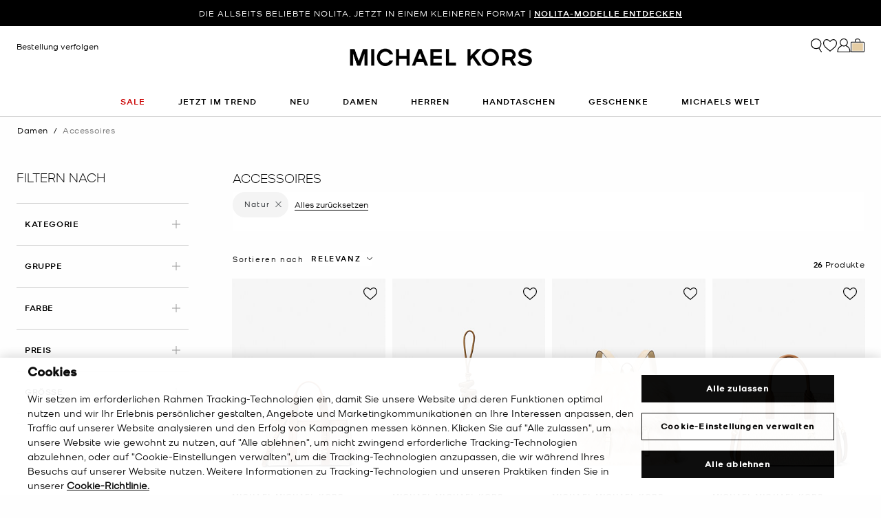

--- FILE ---
content_type: text/html; charset=utf-8
request_url: https://www.google.com/recaptcha/api2/anchor?ar=1&k=6Lecz2kkAAAAAEjaZVtqjGRMSoPaEsp_fmJwWpKX&co=aHR0cHM6Ly93d3cubWljaGFlbGtvcnMuZGU6NDQz&hl=de&v=PoyoqOPhxBO7pBk68S4YbpHZ&size=invisible&anchor-ms=20000&execute-ms=30000&cb=dtzjn3v7bzt
body_size: 48638
content:
<!DOCTYPE HTML><html dir="ltr" lang="de"><head><meta http-equiv="Content-Type" content="text/html; charset=UTF-8">
<meta http-equiv="X-UA-Compatible" content="IE=edge">
<title>reCAPTCHA</title>
<style type="text/css">
/* cyrillic-ext */
@font-face {
  font-family: 'Roboto';
  font-style: normal;
  font-weight: 400;
  font-stretch: 100%;
  src: url(//fonts.gstatic.com/s/roboto/v48/KFO7CnqEu92Fr1ME7kSn66aGLdTylUAMa3GUBHMdazTgWw.woff2) format('woff2');
  unicode-range: U+0460-052F, U+1C80-1C8A, U+20B4, U+2DE0-2DFF, U+A640-A69F, U+FE2E-FE2F;
}
/* cyrillic */
@font-face {
  font-family: 'Roboto';
  font-style: normal;
  font-weight: 400;
  font-stretch: 100%;
  src: url(//fonts.gstatic.com/s/roboto/v48/KFO7CnqEu92Fr1ME7kSn66aGLdTylUAMa3iUBHMdazTgWw.woff2) format('woff2');
  unicode-range: U+0301, U+0400-045F, U+0490-0491, U+04B0-04B1, U+2116;
}
/* greek-ext */
@font-face {
  font-family: 'Roboto';
  font-style: normal;
  font-weight: 400;
  font-stretch: 100%;
  src: url(//fonts.gstatic.com/s/roboto/v48/KFO7CnqEu92Fr1ME7kSn66aGLdTylUAMa3CUBHMdazTgWw.woff2) format('woff2');
  unicode-range: U+1F00-1FFF;
}
/* greek */
@font-face {
  font-family: 'Roboto';
  font-style: normal;
  font-weight: 400;
  font-stretch: 100%;
  src: url(//fonts.gstatic.com/s/roboto/v48/KFO7CnqEu92Fr1ME7kSn66aGLdTylUAMa3-UBHMdazTgWw.woff2) format('woff2');
  unicode-range: U+0370-0377, U+037A-037F, U+0384-038A, U+038C, U+038E-03A1, U+03A3-03FF;
}
/* math */
@font-face {
  font-family: 'Roboto';
  font-style: normal;
  font-weight: 400;
  font-stretch: 100%;
  src: url(//fonts.gstatic.com/s/roboto/v48/KFO7CnqEu92Fr1ME7kSn66aGLdTylUAMawCUBHMdazTgWw.woff2) format('woff2');
  unicode-range: U+0302-0303, U+0305, U+0307-0308, U+0310, U+0312, U+0315, U+031A, U+0326-0327, U+032C, U+032F-0330, U+0332-0333, U+0338, U+033A, U+0346, U+034D, U+0391-03A1, U+03A3-03A9, U+03B1-03C9, U+03D1, U+03D5-03D6, U+03F0-03F1, U+03F4-03F5, U+2016-2017, U+2034-2038, U+203C, U+2040, U+2043, U+2047, U+2050, U+2057, U+205F, U+2070-2071, U+2074-208E, U+2090-209C, U+20D0-20DC, U+20E1, U+20E5-20EF, U+2100-2112, U+2114-2115, U+2117-2121, U+2123-214F, U+2190, U+2192, U+2194-21AE, U+21B0-21E5, U+21F1-21F2, U+21F4-2211, U+2213-2214, U+2216-22FF, U+2308-230B, U+2310, U+2319, U+231C-2321, U+2336-237A, U+237C, U+2395, U+239B-23B7, U+23D0, U+23DC-23E1, U+2474-2475, U+25AF, U+25B3, U+25B7, U+25BD, U+25C1, U+25CA, U+25CC, U+25FB, U+266D-266F, U+27C0-27FF, U+2900-2AFF, U+2B0E-2B11, U+2B30-2B4C, U+2BFE, U+3030, U+FF5B, U+FF5D, U+1D400-1D7FF, U+1EE00-1EEFF;
}
/* symbols */
@font-face {
  font-family: 'Roboto';
  font-style: normal;
  font-weight: 400;
  font-stretch: 100%;
  src: url(//fonts.gstatic.com/s/roboto/v48/KFO7CnqEu92Fr1ME7kSn66aGLdTylUAMaxKUBHMdazTgWw.woff2) format('woff2');
  unicode-range: U+0001-000C, U+000E-001F, U+007F-009F, U+20DD-20E0, U+20E2-20E4, U+2150-218F, U+2190, U+2192, U+2194-2199, U+21AF, U+21E6-21F0, U+21F3, U+2218-2219, U+2299, U+22C4-22C6, U+2300-243F, U+2440-244A, U+2460-24FF, U+25A0-27BF, U+2800-28FF, U+2921-2922, U+2981, U+29BF, U+29EB, U+2B00-2BFF, U+4DC0-4DFF, U+FFF9-FFFB, U+10140-1018E, U+10190-1019C, U+101A0, U+101D0-101FD, U+102E0-102FB, U+10E60-10E7E, U+1D2C0-1D2D3, U+1D2E0-1D37F, U+1F000-1F0FF, U+1F100-1F1AD, U+1F1E6-1F1FF, U+1F30D-1F30F, U+1F315, U+1F31C, U+1F31E, U+1F320-1F32C, U+1F336, U+1F378, U+1F37D, U+1F382, U+1F393-1F39F, U+1F3A7-1F3A8, U+1F3AC-1F3AF, U+1F3C2, U+1F3C4-1F3C6, U+1F3CA-1F3CE, U+1F3D4-1F3E0, U+1F3ED, U+1F3F1-1F3F3, U+1F3F5-1F3F7, U+1F408, U+1F415, U+1F41F, U+1F426, U+1F43F, U+1F441-1F442, U+1F444, U+1F446-1F449, U+1F44C-1F44E, U+1F453, U+1F46A, U+1F47D, U+1F4A3, U+1F4B0, U+1F4B3, U+1F4B9, U+1F4BB, U+1F4BF, U+1F4C8-1F4CB, U+1F4D6, U+1F4DA, U+1F4DF, U+1F4E3-1F4E6, U+1F4EA-1F4ED, U+1F4F7, U+1F4F9-1F4FB, U+1F4FD-1F4FE, U+1F503, U+1F507-1F50B, U+1F50D, U+1F512-1F513, U+1F53E-1F54A, U+1F54F-1F5FA, U+1F610, U+1F650-1F67F, U+1F687, U+1F68D, U+1F691, U+1F694, U+1F698, U+1F6AD, U+1F6B2, U+1F6B9-1F6BA, U+1F6BC, U+1F6C6-1F6CF, U+1F6D3-1F6D7, U+1F6E0-1F6EA, U+1F6F0-1F6F3, U+1F6F7-1F6FC, U+1F700-1F7FF, U+1F800-1F80B, U+1F810-1F847, U+1F850-1F859, U+1F860-1F887, U+1F890-1F8AD, U+1F8B0-1F8BB, U+1F8C0-1F8C1, U+1F900-1F90B, U+1F93B, U+1F946, U+1F984, U+1F996, U+1F9E9, U+1FA00-1FA6F, U+1FA70-1FA7C, U+1FA80-1FA89, U+1FA8F-1FAC6, U+1FACE-1FADC, U+1FADF-1FAE9, U+1FAF0-1FAF8, U+1FB00-1FBFF;
}
/* vietnamese */
@font-face {
  font-family: 'Roboto';
  font-style: normal;
  font-weight: 400;
  font-stretch: 100%;
  src: url(//fonts.gstatic.com/s/roboto/v48/KFO7CnqEu92Fr1ME7kSn66aGLdTylUAMa3OUBHMdazTgWw.woff2) format('woff2');
  unicode-range: U+0102-0103, U+0110-0111, U+0128-0129, U+0168-0169, U+01A0-01A1, U+01AF-01B0, U+0300-0301, U+0303-0304, U+0308-0309, U+0323, U+0329, U+1EA0-1EF9, U+20AB;
}
/* latin-ext */
@font-face {
  font-family: 'Roboto';
  font-style: normal;
  font-weight: 400;
  font-stretch: 100%;
  src: url(//fonts.gstatic.com/s/roboto/v48/KFO7CnqEu92Fr1ME7kSn66aGLdTylUAMa3KUBHMdazTgWw.woff2) format('woff2');
  unicode-range: U+0100-02BA, U+02BD-02C5, U+02C7-02CC, U+02CE-02D7, U+02DD-02FF, U+0304, U+0308, U+0329, U+1D00-1DBF, U+1E00-1E9F, U+1EF2-1EFF, U+2020, U+20A0-20AB, U+20AD-20C0, U+2113, U+2C60-2C7F, U+A720-A7FF;
}
/* latin */
@font-face {
  font-family: 'Roboto';
  font-style: normal;
  font-weight: 400;
  font-stretch: 100%;
  src: url(//fonts.gstatic.com/s/roboto/v48/KFO7CnqEu92Fr1ME7kSn66aGLdTylUAMa3yUBHMdazQ.woff2) format('woff2');
  unicode-range: U+0000-00FF, U+0131, U+0152-0153, U+02BB-02BC, U+02C6, U+02DA, U+02DC, U+0304, U+0308, U+0329, U+2000-206F, U+20AC, U+2122, U+2191, U+2193, U+2212, U+2215, U+FEFF, U+FFFD;
}
/* cyrillic-ext */
@font-face {
  font-family: 'Roboto';
  font-style: normal;
  font-weight: 500;
  font-stretch: 100%;
  src: url(//fonts.gstatic.com/s/roboto/v48/KFO7CnqEu92Fr1ME7kSn66aGLdTylUAMa3GUBHMdazTgWw.woff2) format('woff2');
  unicode-range: U+0460-052F, U+1C80-1C8A, U+20B4, U+2DE0-2DFF, U+A640-A69F, U+FE2E-FE2F;
}
/* cyrillic */
@font-face {
  font-family: 'Roboto';
  font-style: normal;
  font-weight: 500;
  font-stretch: 100%;
  src: url(//fonts.gstatic.com/s/roboto/v48/KFO7CnqEu92Fr1ME7kSn66aGLdTylUAMa3iUBHMdazTgWw.woff2) format('woff2');
  unicode-range: U+0301, U+0400-045F, U+0490-0491, U+04B0-04B1, U+2116;
}
/* greek-ext */
@font-face {
  font-family: 'Roboto';
  font-style: normal;
  font-weight: 500;
  font-stretch: 100%;
  src: url(//fonts.gstatic.com/s/roboto/v48/KFO7CnqEu92Fr1ME7kSn66aGLdTylUAMa3CUBHMdazTgWw.woff2) format('woff2');
  unicode-range: U+1F00-1FFF;
}
/* greek */
@font-face {
  font-family: 'Roboto';
  font-style: normal;
  font-weight: 500;
  font-stretch: 100%;
  src: url(//fonts.gstatic.com/s/roboto/v48/KFO7CnqEu92Fr1ME7kSn66aGLdTylUAMa3-UBHMdazTgWw.woff2) format('woff2');
  unicode-range: U+0370-0377, U+037A-037F, U+0384-038A, U+038C, U+038E-03A1, U+03A3-03FF;
}
/* math */
@font-face {
  font-family: 'Roboto';
  font-style: normal;
  font-weight: 500;
  font-stretch: 100%;
  src: url(//fonts.gstatic.com/s/roboto/v48/KFO7CnqEu92Fr1ME7kSn66aGLdTylUAMawCUBHMdazTgWw.woff2) format('woff2');
  unicode-range: U+0302-0303, U+0305, U+0307-0308, U+0310, U+0312, U+0315, U+031A, U+0326-0327, U+032C, U+032F-0330, U+0332-0333, U+0338, U+033A, U+0346, U+034D, U+0391-03A1, U+03A3-03A9, U+03B1-03C9, U+03D1, U+03D5-03D6, U+03F0-03F1, U+03F4-03F5, U+2016-2017, U+2034-2038, U+203C, U+2040, U+2043, U+2047, U+2050, U+2057, U+205F, U+2070-2071, U+2074-208E, U+2090-209C, U+20D0-20DC, U+20E1, U+20E5-20EF, U+2100-2112, U+2114-2115, U+2117-2121, U+2123-214F, U+2190, U+2192, U+2194-21AE, U+21B0-21E5, U+21F1-21F2, U+21F4-2211, U+2213-2214, U+2216-22FF, U+2308-230B, U+2310, U+2319, U+231C-2321, U+2336-237A, U+237C, U+2395, U+239B-23B7, U+23D0, U+23DC-23E1, U+2474-2475, U+25AF, U+25B3, U+25B7, U+25BD, U+25C1, U+25CA, U+25CC, U+25FB, U+266D-266F, U+27C0-27FF, U+2900-2AFF, U+2B0E-2B11, U+2B30-2B4C, U+2BFE, U+3030, U+FF5B, U+FF5D, U+1D400-1D7FF, U+1EE00-1EEFF;
}
/* symbols */
@font-face {
  font-family: 'Roboto';
  font-style: normal;
  font-weight: 500;
  font-stretch: 100%;
  src: url(//fonts.gstatic.com/s/roboto/v48/KFO7CnqEu92Fr1ME7kSn66aGLdTylUAMaxKUBHMdazTgWw.woff2) format('woff2');
  unicode-range: U+0001-000C, U+000E-001F, U+007F-009F, U+20DD-20E0, U+20E2-20E4, U+2150-218F, U+2190, U+2192, U+2194-2199, U+21AF, U+21E6-21F0, U+21F3, U+2218-2219, U+2299, U+22C4-22C6, U+2300-243F, U+2440-244A, U+2460-24FF, U+25A0-27BF, U+2800-28FF, U+2921-2922, U+2981, U+29BF, U+29EB, U+2B00-2BFF, U+4DC0-4DFF, U+FFF9-FFFB, U+10140-1018E, U+10190-1019C, U+101A0, U+101D0-101FD, U+102E0-102FB, U+10E60-10E7E, U+1D2C0-1D2D3, U+1D2E0-1D37F, U+1F000-1F0FF, U+1F100-1F1AD, U+1F1E6-1F1FF, U+1F30D-1F30F, U+1F315, U+1F31C, U+1F31E, U+1F320-1F32C, U+1F336, U+1F378, U+1F37D, U+1F382, U+1F393-1F39F, U+1F3A7-1F3A8, U+1F3AC-1F3AF, U+1F3C2, U+1F3C4-1F3C6, U+1F3CA-1F3CE, U+1F3D4-1F3E0, U+1F3ED, U+1F3F1-1F3F3, U+1F3F5-1F3F7, U+1F408, U+1F415, U+1F41F, U+1F426, U+1F43F, U+1F441-1F442, U+1F444, U+1F446-1F449, U+1F44C-1F44E, U+1F453, U+1F46A, U+1F47D, U+1F4A3, U+1F4B0, U+1F4B3, U+1F4B9, U+1F4BB, U+1F4BF, U+1F4C8-1F4CB, U+1F4D6, U+1F4DA, U+1F4DF, U+1F4E3-1F4E6, U+1F4EA-1F4ED, U+1F4F7, U+1F4F9-1F4FB, U+1F4FD-1F4FE, U+1F503, U+1F507-1F50B, U+1F50D, U+1F512-1F513, U+1F53E-1F54A, U+1F54F-1F5FA, U+1F610, U+1F650-1F67F, U+1F687, U+1F68D, U+1F691, U+1F694, U+1F698, U+1F6AD, U+1F6B2, U+1F6B9-1F6BA, U+1F6BC, U+1F6C6-1F6CF, U+1F6D3-1F6D7, U+1F6E0-1F6EA, U+1F6F0-1F6F3, U+1F6F7-1F6FC, U+1F700-1F7FF, U+1F800-1F80B, U+1F810-1F847, U+1F850-1F859, U+1F860-1F887, U+1F890-1F8AD, U+1F8B0-1F8BB, U+1F8C0-1F8C1, U+1F900-1F90B, U+1F93B, U+1F946, U+1F984, U+1F996, U+1F9E9, U+1FA00-1FA6F, U+1FA70-1FA7C, U+1FA80-1FA89, U+1FA8F-1FAC6, U+1FACE-1FADC, U+1FADF-1FAE9, U+1FAF0-1FAF8, U+1FB00-1FBFF;
}
/* vietnamese */
@font-face {
  font-family: 'Roboto';
  font-style: normal;
  font-weight: 500;
  font-stretch: 100%;
  src: url(//fonts.gstatic.com/s/roboto/v48/KFO7CnqEu92Fr1ME7kSn66aGLdTylUAMa3OUBHMdazTgWw.woff2) format('woff2');
  unicode-range: U+0102-0103, U+0110-0111, U+0128-0129, U+0168-0169, U+01A0-01A1, U+01AF-01B0, U+0300-0301, U+0303-0304, U+0308-0309, U+0323, U+0329, U+1EA0-1EF9, U+20AB;
}
/* latin-ext */
@font-face {
  font-family: 'Roboto';
  font-style: normal;
  font-weight: 500;
  font-stretch: 100%;
  src: url(//fonts.gstatic.com/s/roboto/v48/KFO7CnqEu92Fr1ME7kSn66aGLdTylUAMa3KUBHMdazTgWw.woff2) format('woff2');
  unicode-range: U+0100-02BA, U+02BD-02C5, U+02C7-02CC, U+02CE-02D7, U+02DD-02FF, U+0304, U+0308, U+0329, U+1D00-1DBF, U+1E00-1E9F, U+1EF2-1EFF, U+2020, U+20A0-20AB, U+20AD-20C0, U+2113, U+2C60-2C7F, U+A720-A7FF;
}
/* latin */
@font-face {
  font-family: 'Roboto';
  font-style: normal;
  font-weight: 500;
  font-stretch: 100%;
  src: url(//fonts.gstatic.com/s/roboto/v48/KFO7CnqEu92Fr1ME7kSn66aGLdTylUAMa3yUBHMdazQ.woff2) format('woff2');
  unicode-range: U+0000-00FF, U+0131, U+0152-0153, U+02BB-02BC, U+02C6, U+02DA, U+02DC, U+0304, U+0308, U+0329, U+2000-206F, U+20AC, U+2122, U+2191, U+2193, U+2212, U+2215, U+FEFF, U+FFFD;
}
/* cyrillic-ext */
@font-face {
  font-family: 'Roboto';
  font-style: normal;
  font-weight: 900;
  font-stretch: 100%;
  src: url(//fonts.gstatic.com/s/roboto/v48/KFO7CnqEu92Fr1ME7kSn66aGLdTylUAMa3GUBHMdazTgWw.woff2) format('woff2');
  unicode-range: U+0460-052F, U+1C80-1C8A, U+20B4, U+2DE0-2DFF, U+A640-A69F, U+FE2E-FE2F;
}
/* cyrillic */
@font-face {
  font-family: 'Roboto';
  font-style: normal;
  font-weight: 900;
  font-stretch: 100%;
  src: url(//fonts.gstatic.com/s/roboto/v48/KFO7CnqEu92Fr1ME7kSn66aGLdTylUAMa3iUBHMdazTgWw.woff2) format('woff2');
  unicode-range: U+0301, U+0400-045F, U+0490-0491, U+04B0-04B1, U+2116;
}
/* greek-ext */
@font-face {
  font-family: 'Roboto';
  font-style: normal;
  font-weight: 900;
  font-stretch: 100%;
  src: url(//fonts.gstatic.com/s/roboto/v48/KFO7CnqEu92Fr1ME7kSn66aGLdTylUAMa3CUBHMdazTgWw.woff2) format('woff2');
  unicode-range: U+1F00-1FFF;
}
/* greek */
@font-face {
  font-family: 'Roboto';
  font-style: normal;
  font-weight: 900;
  font-stretch: 100%;
  src: url(//fonts.gstatic.com/s/roboto/v48/KFO7CnqEu92Fr1ME7kSn66aGLdTylUAMa3-UBHMdazTgWw.woff2) format('woff2');
  unicode-range: U+0370-0377, U+037A-037F, U+0384-038A, U+038C, U+038E-03A1, U+03A3-03FF;
}
/* math */
@font-face {
  font-family: 'Roboto';
  font-style: normal;
  font-weight: 900;
  font-stretch: 100%;
  src: url(//fonts.gstatic.com/s/roboto/v48/KFO7CnqEu92Fr1ME7kSn66aGLdTylUAMawCUBHMdazTgWw.woff2) format('woff2');
  unicode-range: U+0302-0303, U+0305, U+0307-0308, U+0310, U+0312, U+0315, U+031A, U+0326-0327, U+032C, U+032F-0330, U+0332-0333, U+0338, U+033A, U+0346, U+034D, U+0391-03A1, U+03A3-03A9, U+03B1-03C9, U+03D1, U+03D5-03D6, U+03F0-03F1, U+03F4-03F5, U+2016-2017, U+2034-2038, U+203C, U+2040, U+2043, U+2047, U+2050, U+2057, U+205F, U+2070-2071, U+2074-208E, U+2090-209C, U+20D0-20DC, U+20E1, U+20E5-20EF, U+2100-2112, U+2114-2115, U+2117-2121, U+2123-214F, U+2190, U+2192, U+2194-21AE, U+21B0-21E5, U+21F1-21F2, U+21F4-2211, U+2213-2214, U+2216-22FF, U+2308-230B, U+2310, U+2319, U+231C-2321, U+2336-237A, U+237C, U+2395, U+239B-23B7, U+23D0, U+23DC-23E1, U+2474-2475, U+25AF, U+25B3, U+25B7, U+25BD, U+25C1, U+25CA, U+25CC, U+25FB, U+266D-266F, U+27C0-27FF, U+2900-2AFF, U+2B0E-2B11, U+2B30-2B4C, U+2BFE, U+3030, U+FF5B, U+FF5D, U+1D400-1D7FF, U+1EE00-1EEFF;
}
/* symbols */
@font-face {
  font-family: 'Roboto';
  font-style: normal;
  font-weight: 900;
  font-stretch: 100%;
  src: url(//fonts.gstatic.com/s/roboto/v48/KFO7CnqEu92Fr1ME7kSn66aGLdTylUAMaxKUBHMdazTgWw.woff2) format('woff2');
  unicode-range: U+0001-000C, U+000E-001F, U+007F-009F, U+20DD-20E0, U+20E2-20E4, U+2150-218F, U+2190, U+2192, U+2194-2199, U+21AF, U+21E6-21F0, U+21F3, U+2218-2219, U+2299, U+22C4-22C6, U+2300-243F, U+2440-244A, U+2460-24FF, U+25A0-27BF, U+2800-28FF, U+2921-2922, U+2981, U+29BF, U+29EB, U+2B00-2BFF, U+4DC0-4DFF, U+FFF9-FFFB, U+10140-1018E, U+10190-1019C, U+101A0, U+101D0-101FD, U+102E0-102FB, U+10E60-10E7E, U+1D2C0-1D2D3, U+1D2E0-1D37F, U+1F000-1F0FF, U+1F100-1F1AD, U+1F1E6-1F1FF, U+1F30D-1F30F, U+1F315, U+1F31C, U+1F31E, U+1F320-1F32C, U+1F336, U+1F378, U+1F37D, U+1F382, U+1F393-1F39F, U+1F3A7-1F3A8, U+1F3AC-1F3AF, U+1F3C2, U+1F3C4-1F3C6, U+1F3CA-1F3CE, U+1F3D4-1F3E0, U+1F3ED, U+1F3F1-1F3F3, U+1F3F5-1F3F7, U+1F408, U+1F415, U+1F41F, U+1F426, U+1F43F, U+1F441-1F442, U+1F444, U+1F446-1F449, U+1F44C-1F44E, U+1F453, U+1F46A, U+1F47D, U+1F4A3, U+1F4B0, U+1F4B3, U+1F4B9, U+1F4BB, U+1F4BF, U+1F4C8-1F4CB, U+1F4D6, U+1F4DA, U+1F4DF, U+1F4E3-1F4E6, U+1F4EA-1F4ED, U+1F4F7, U+1F4F9-1F4FB, U+1F4FD-1F4FE, U+1F503, U+1F507-1F50B, U+1F50D, U+1F512-1F513, U+1F53E-1F54A, U+1F54F-1F5FA, U+1F610, U+1F650-1F67F, U+1F687, U+1F68D, U+1F691, U+1F694, U+1F698, U+1F6AD, U+1F6B2, U+1F6B9-1F6BA, U+1F6BC, U+1F6C6-1F6CF, U+1F6D3-1F6D7, U+1F6E0-1F6EA, U+1F6F0-1F6F3, U+1F6F7-1F6FC, U+1F700-1F7FF, U+1F800-1F80B, U+1F810-1F847, U+1F850-1F859, U+1F860-1F887, U+1F890-1F8AD, U+1F8B0-1F8BB, U+1F8C0-1F8C1, U+1F900-1F90B, U+1F93B, U+1F946, U+1F984, U+1F996, U+1F9E9, U+1FA00-1FA6F, U+1FA70-1FA7C, U+1FA80-1FA89, U+1FA8F-1FAC6, U+1FACE-1FADC, U+1FADF-1FAE9, U+1FAF0-1FAF8, U+1FB00-1FBFF;
}
/* vietnamese */
@font-face {
  font-family: 'Roboto';
  font-style: normal;
  font-weight: 900;
  font-stretch: 100%;
  src: url(//fonts.gstatic.com/s/roboto/v48/KFO7CnqEu92Fr1ME7kSn66aGLdTylUAMa3OUBHMdazTgWw.woff2) format('woff2');
  unicode-range: U+0102-0103, U+0110-0111, U+0128-0129, U+0168-0169, U+01A0-01A1, U+01AF-01B0, U+0300-0301, U+0303-0304, U+0308-0309, U+0323, U+0329, U+1EA0-1EF9, U+20AB;
}
/* latin-ext */
@font-face {
  font-family: 'Roboto';
  font-style: normal;
  font-weight: 900;
  font-stretch: 100%;
  src: url(//fonts.gstatic.com/s/roboto/v48/KFO7CnqEu92Fr1ME7kSn66aGLdTylUAMa3KUBHMdazTgWw.woff2) format('woff2');
  unicode-range: U+0100-02BA, U+02BD-02C5, U+02C7-02CC, U+02CE-02D7, U+02DD-02FF, U+0304, U+0308, U+0329, U+1D00-1DBF, U+1E00-1E9F, U+1EF2-1EFF, U+2020, U+20A0-20AB, U+20AD-20C0, U+2113, U+2C60-2C7F, U+A720-A7FF;
}
/* latin */
@font-face {
  font-family: 'Roboto';
  font-style: normal;
  font-weight: 900;
  font-stretch: 100%;
  src: url(//fonts.gstatic.com/s/roboto/v48/KFO7CnqEu92Fr1ME7kSn66aGLdTylUAMa3yUBHMdazQ.woff2) format('woff2');
  unicode-range: U+0000-00FF, U+0131, U+0152-0153, U+02BB-02BC, U+02C6, U+02DA, U+02DC, U+0304, U+0308, U+0329, U+2000-206F, U+20AC, U+2122, U+2191, U+2193, U+2212, U+2215, U+FEFF, U+FFFD;
}

</style>
<link rel="stylesheet" type="text/css" href="https://www.gstatic.com/recaptcha/releases/PoyoqOPhxBO7pBk68S4YbpHZ/styles__ltr.css">
<script nonce="PI3HzcpS5nlxQe_xSl0F6A" type="text/javascript">window['__recaptcha_api'] = 'https://www.google.com/recaptcha/api2/';</script>
<script type="text/javascript" src="https://www.gstatic.com/recaptcha/releases/PoyoqOPhxBO7pBk68S4YbpHZ/recaptcha__de.js" nonce="PI3HzcpS5nlxQe_xSl0F6A">
      
    </script></head>
<body><div id="rc-anchor-alert" class="rc-anchor-alert"></div>
<input type="hidden" id="recaptcha-token" value="[base64]">
<script type="text/javascript" nonce="PI3HzcpS5nlxQe_xSl0F6A">
      recaptcha.anchor.Main.init("[\x22ainput\x22,[\x22bgdata\x22,\x22\x22,\[base64]/[base64]/[base64]/[base64]/cjw8ejpyPj4+eil9Y2F0Y2gobCl7dGhyb3cgbDt9fSxIPWZ1bmN0aW9uKHcsdCx6KXtpZih3PT0xOTR8fHc9PTIwOCl0LnZbd10/dC52W3ddLmNvbmNhdCh6KTp0LnZbd109b2Yoeix0KTtlbHNle2lmKHQuYkImJnchPTMxNylyZXR1cm47dz09NjZ8fHc9PTEyMnx8dz09NDcwfHx3PT00NHx8dz09NDE2fHx3PT0zOTd8fHc9PTQyMXx8dz09Njh8fHc9PTcwfHx3PT0xODQ/[base64]/[base64]/[base64]/bmV3IGRbVl0oSlswXSk6cD09Mj9uZXcgZFtWXShKWzBdLEpbMV0pOnA9PTM/bmV3IGRbVl0oSlswXSxKWzFdLEpbMl0pOnA9PTQ/[base64]/[base64]/[base64]/[base64]\x22,\[base64]\\u003d\x22,\x22QTLCnwTCicK1WVIQw5BJwqpkGcOWJEZsw4HDm8K5w6Asw5vDnH/DvsOjKy4lWxATw4ozUcKDw7rDmj8pw6DCqwEaZjPDr8Ovw7TCrMOAwoYOwqHDvTlPwojChcOSCMKvwqApwoDDjgjDncOWNhV/[base64]/[base64]/DkcK3w7cLZsKkw5HDq8KNYMKiM8OgJiNLA8Orw6rClCcvwqXDpngdw5dew6zDgSdUTcKmIMKOYcOmbsOPw7spOcOGJA7DmcO0FMKXw50dUG3DpsKmw4XDiB/DtVYlVG9SNSg0wrHDjR3DrTbDmsKgNUrDgx3Dr0fCrBHCl8KqwpMlw5s7X2YcwonCtXEqw6TDgcOXwpjDu3YCw5rDl1MeRnh/[base64]/DsUAKDSDCrlRfDcOSwoMNCgcoFRvDlMKgMXdUwqHDrSLDtMKZw6w4IFLDpcKNEWLDvRU2dsK6YEQOw4/DrnnDqsKKw4R+w7EQc8Oma3rCnMKEwrNbaWvDtcOZQyHDssK+YMOywp7Cmh8MwrTCowJSw7QECsOFC2LCo1PDtUjCp8KnD8OSwo44TsOfGsOvOMO0EcKdeFjCtBNOVcK8UcKeeCQEwq/[base64]/P8KBw4TDozDDj8KSw40MA8OFE3nDkW9/wqAVZsOLFXxAb8O3wrBwembCi1DDjXPChQfCoFFAwpIawp/[base64]/CvsOPdsK3wrRuwqHDryEEwpHCk8OBVcOcDMK3w6/CksOeKsKxwrtHwrzCtMKQYyZFwpbCuWE0w6dZMGxYw6jDtSnCmUPDo8ObYBfCmMODUxtoY3oNwq8YMAEXWMOdalNQMWs0M05VA8OYPsObHsKAPMKWwpMoBMOqCMOyVW/DjcOaVybCimzDoMKLJsO8Yn5VTcK9YQLCj8OISsOqw4NRZMOGN03DsmdqZcKawrPDvRfDtcKpEGomJhbCoR16w5FbV8Olw7TDmhVqwoIywpXDvizCkn7CjW7DpsKiwoN4BMKJNcKVw5tawp3DiQDDrsK/w7vDu8OwGcKzZMOoBTYPwoTCvBPCkDHDpnhGw69yw4rCs8Ojw5NyH8KzX8O9w5rDjMKDUMKUwpfCrnHCgFnCjB/Ci2Jiw7dlVcKww6pdd18CwqvDiHNFZRLDqgLCisOfQ217w7fCrA3DpF4cw6dgwqHCisOywrRCf8KRH8KzdcOzw50AwojCsgwWCcKMFMKOw4TCsMKQwqPDnsKwbsKew4TCq8Odw63Cg8KRw54zwqJSZD8+FcK7w73DrsOXJGJxPmU0w7sNFB/CscOxAcO2w7fCrsOSw43DgcOLJsOPLC7DtcKjCcOhfQ/DksOKwppFwp/DtMOHw4jDqjTCs17DusK5fjrDqHLDh3V7wqfCgcOHw4kewovCusKBPcK+wqXCuMKmwr9YZcKFw7vDqyLDh1jDuy/[base64]/[base64]/Dt8O4w5wew7QtLX7CoMOPS8OUw7kAGMKpw4pwTXLDv8OHecK+T8OpR0rChTbCv1nDpEvCoMO5IcO4dcKSF33DlhbDnibDt8OHwpvCoMKVw4UedMOPwq1MCC/Cs3LConzCnArDnQs2Q23DrcOJwovDjcK+wp/ChU1tUH/ClnUgYsK6wqPDssOwwo7DuFrDoQokC1JTdC5jTGfCnVbCn8Kbw4HCrcK2VcKJwr3CuMOVJmXDukjClHjDvcOyecOKworDgsOhw6XDhMKbXiNdwpcLwqvDn2gjwrHClsOWw49lw4lhwrXCn8KpdgzDmlTCo8O5woInw64XbMKHw4PDjETDmcO/[base64]/DkjzCpggnw45twqjDrcKvwqUmWsKRw5J0w7VFBBsVw7p6An4Vw5jDkRLDvcOiP8OfEcORLHY/dV9pwqjCnMKww6dpXcOcw7Fiw7suw5fCmsO1LgpUKELCscOFw4zCjl/DssKOQMKoA8OXXgbCjsKqYcOZOMObZhnDrTobbFLChMOKN8Kvw4/[base64]/CkgzCiXB6w6rCsiXChMKDw4nCkQrCssONw5/CssKIQ8KADQ7CrsOFacKZWAFHeDNoVBnCtT9zw7LCjirDu23CksK1VcOicUgbImHDi8KHw54vHxXCj8O4wqPDhMK+w4UnNMKuwp1XaMO+NMODaMOrw6HDtMKVCHrCrCVvElZGwqQgccOFSSZYc8OMwrnCpcOrwpZgE8O5w5/DrAspwojDucOkw4fDmsKowqxUw7PCmUvCsyLCusKOwqDCoMONwr/ClsO9wp/CuMK0Q0YvEsKcw5hewrU/[base64]/[base64]/[base64]/[base64]/w7zCncOTH8K5QQJewpJhwqQOwrNnw5svccKDTSEgKBZRNsOKM3bCtcKUwq5lwobDqwJKw78uwqsrwqdSEkJRIQUdfsOpOCvClGjDg8OuQms1wofCj8Ogwos1wqjDkFMrRA87w4fCvsKcUMOUOsKVwqxJRk/[base64]/DiW7DusOUCCUvZXtowrrCj0zCkyXChjrCp8OlHMKtVsKdwoTDuMOnGT5kwpPCncOzGCZKw4/DkMO2w5PDm8OJZcKdb0VVw40nwoIXwqzDqcOxwqwBAXbCkMKqw4NVYH0Rwpl7LcO8WiDCvHBnCXZ4w6dHQ8Otf8OMw7Mqw5kGLcKzUjQ0wrl8wpfDocOuWW4gwpLCncKow7vDssOROGnDtlUZw63DuxEueMOZOHMGRG7CnT/Ckjg6w5w8ZwV1wrxqF8O8XgU5w57DlwfCpcKTw60ww5fDt8OGwrzDrBk5NcOjwqzCssKDPMKZLQfDkDTDtUTCp8OVdMKbwrxAwoPDkQYIwpVvwr/[base64]/w4sqw5xnwonDpDZUwrHCi07CrsOywp5iHB9kw7crwp/[base64]/NF/[base64]/[base64]/[base64]/R8OSWgzCsBU7wrbDkcOHwq7Ch3VnT8KgTEY7fcOuw65mwoV3NFjDnQ1mw7xpw6vCuMKPwrMuNMOXwofCq8OHL23CmcKDw5k0w6R7w4cCFMO0w7Epw79PFx/DjwrCscOFw5Ucwp0gw5PCpsO8PMKnb1/DmMOhFsOtfVnClMK5K1DDuVUAQh3DvSTDvlQOR8OAOMK2wr/[base64]/[base64]/JwlNM0Itwo1dKsOXw7XCmcO4w5jCuGLDmBTDmsK8U8KgTWRrwq4SL29/O8KMwqYNMMOZw5TCr8OIaloGU8Kjw6rCpnJewq3CpivCgSgcw4BhPA8Qw63CqG1rbj/Cqm1Jw4XCkwbCtX8Dw45gMcOXw6fDvw7DrsKfw4QSwrTCsUhOwpVsV8O/I8OXR8KEeErDjQJHEl4jLMOlDDU8w5jCkFrDucKkw5/CtMKfCBU2wol3w6JaYV0Kw7XDsznCosKwOVfCvizCqEvCs8K1Jn0vPU0bwqrCv8O7K8KZwp/DlMKgJ8K0W8OmFBLCl8OvIFjClcOiECtMw6kyYC8wwrV1wqgmc8Ouwosyw6/CkcOywrIaCkHCgFZ0MVrColnDqMKnw6fDnsOQDMOtwrPDp3RFw51DacKpw6VTIFTClsKTVsKkwpw9wqEDRm4TP8O2w7/[base64]/[base64]/CmMO8wrZ9HzzDjsOsBcO0wpPCncOvOcKjewlWY1fDusOzDsOBG1Uvw6tcw7/DrRERw4vDl8KTwpI+w4MdX341XhFvwoIrwrnCiH0TbcK7w6jDpwYMISLDrhJUEsKoVcOVNR3DtMOYw5o0CMKQPA1sw7Uhw7/CgMOWLD3DihTDocK3GnhTw5/[base64]/[base64]/KntxwqrCngwTHsKaw4jChl8rMl7CoQ5uw79RCMKyAiHDnsO3LsKxQhNBRVc1B8OsNg3CksOPw6kgMVs4woPCrEVFwqTDmcOcTTkNWR9Sw71jwqDClsOJw4nCqCTDjcOuMMO6wr3CqSvDs3DDjA0eM8OLVXHDt8K8Q8KYwrsKwqTDnj/CpMKmwp1Ew5tswr3CmVR5SsKeOXMkwq8Kw7wfwoHCnFcvScK7wr0UwqjCgMOSw7PCrAd5JE7DgcKowqEjw4rCizBHYcO+BMKYw5hTw6kNZgvDvcOhw7bDoCRNw4zCn0w/[base64]/CvU3Dq8K9TMO2csOGw5QQU8OUCy05QGgKcxnDpBPDvsKOfsKCw6XCqcKVSg/CuMKQcArDscOOKCA8IsOoYcOmwrrDjS/[base64]/DtsOGw6F0XcKvw5TDusOYAMO5VMKXFcOyEgfCmsKpwrrDv8OvbT5bcXXDllF1wqjCmSnCs8O1GsKWEMOtfGx4A8KIwoTDpMO+w5dUAsOGVsKIfsO7AMKKwrBcwoQsw7HChG4Mwp/DklBPwr3CtBNOw7TDpEJUWFx4T8KYw78/HMKrY8OHOcOEH8OQc3IPwqg9FlfDrcOXwqjDk07CmlIKw5p0bsOcMMOJw7fDvX10AMOiw5jClmIxw7HCrcKwwrNKw6DCo8KkJT/CvMOwQVsCw7rChMKXw4smwpYtw4vCly17wp7CglJ5w7rCjsOrEMK3wrsGVcKVwoxYw6cRw5nDn8O8w4kxG8Otw6vCuMKLw552w6zCicOywp/CiijCqS1QKBvDgWYSWy1XHMOOZsKcw5sdwoV6w7XDlRMCw6AXwp7DtBvCo8KNwojDqMOvD8K3w6h9woJZHERPJMO5w5s+w4rDlcOZwrbCg23Ds8O4IAcHSsK7DR1CBh04WTzDkTkRwqTDiWYRIMKVE8OTw5vCiFLCvTIZwok0bMO2CSpVwp1/GATCisKEw4BlwrpaekbDl1cOfcKjwpRlDMO1H2DClcO3wqrDhCrCjMOCwrRew5NpR8OBQcODw5bDk8KdaBjCiMOSw43CmcKQKA3Cg2/DlCt0woU5wpDCpsO/[base64]/CvcKUw4N/K0fDnD1MHWPCjh8Dwo3DomHCmk/CmhJ5w50CwpXCuGdwPkIKbcKkYm0sNcO1wp8JwrEGw4EHwronPhTChj8vOcKGXMKew7jClsOiw4bCrG8ebMO1w7IOc8OJFGgzX3AWwrkbwohcwpvDksKhFMOzw7XDpMO2azMWFFTDicOVwo4nwqptwpPDgGTCjsKhwrInwpnDpAzDlMOnNjFBAUfDicK2WgUVw5/DmiDCpsKGw6AzO3Aawo4AdsKSYsO/wrAQw5wbRMKhw7/CnsKVEcK0woU1O2DDu117NcKjTzfDoXYIwp7CqEZUwqd/E8OKb0bCgXnDosOveivCi1Ajw69se8KAP8KLKVwcdnHCmDLChcK1HifCpmHDpTtAEcO0wo8Fw4HCmsONayRrXGpOJcK9w7LCssKXw4fDiFx5wqJKVWrDjMOKEH/DgMO0wogULsOiwpHCggF8UsKlHgrDmyjChMOERz5Tw5JjQnHDrD8Kwp/CtwHCjVh5w6Nww63Dt3oMB8K4B8K3wpAKwoEVwoNswqLDm8KWwo3CuhXDtcOIbU3DmMO3E8K9SEzDtBEhwqY9BsKFw7zCsMO9w65pwqFlwosLZR/[base64]/DgcO1D8KWKMO3R8OADcK8woUyA2vCnwXDm8K0PsKUw7fDtSnCnHM4w4zCk8OKw4TClMKgJCLCgsOpw6BMGxXCmMOsNVJwQi/[base64]/Du8K0AMOgwrE1wqlpfMOfw5TCrMOxw4bDqMKZw7XCshZewoHCt3toKSnCrinCnwIKwrzCtsO0QcKPw6HDrcKRw5g1T1DCtxvClMKawpbCiRA/[base64]/JzUsH8KLLT3Cg8OKOlrDnMO7F8K2S1/[base64]/w4B9wrTCriRgw4HDvMOhGygww7/Cv3fDm1zDhMO9wozDvHk3wp91w7zCo8KNIcKYT8O0flhjAiIFWMOCwpRaw5pbY1IacMORIV0TPznDiWJnW8OOBhY8JMKNMlLCvUjDmU1kw5Y8w4/[base64]/DgMOtwrl8SMOuw5UvFcKzw7EWO8KpSzPCvMK1YMOpNVLDrUtrwrxvYWrCmsKiwqXDjsOwwojDicOoe0ATwqfDl8K7wrMLT2DDosO2PWjDocOEFn3ChsOvwocSasO5MsKRwrE7HC/DucK9w7HDmDbCl8KBw7fCt3DDrcKIwp4uTlExAVJ0woTDtMOsfWjDuxQ/bcOtw6tBw64Rw7xGDGnCgsOfJF/CvMKXF8OGw4DDiB1Rw4rCo39ZwphuwrTDgQzDo8OGwpMCS8Klwo/DqcOnw4fCtsK/w5lyPBXDjgdXccO7wobCksKOw5bDosKOw5zCiMKdCsOkSFTCjMO0wq4/[base64]/ClgfDvj7DrzZlbG1AalEEwo9rwpfCmMO5wqvCqsKfZ8ORw5gdwqkhwr5BwoPDkMKDwrDDtMK+LMK9Ojh/c0tad8O0w4xPwrkGwo0iwqLCqwM/Jn52Z8KfBcK1CVnCgsKFJGYnwqTCl8OywobCmUfDmm/CnsOPwpXCocKjw5Ytwr3Dr8OVw4jCkgBqKsKyw7HDtMKHw74hZMKnw7/Di8KDw5N4CsK+LDrCkAwkwrLCj8KCKUHDrntrwrxxZQR7dGbDlcOBQjcWw5prwp54aBV7X2Eyw67Dr8KEwrNRwok0L2UHScKsPzUsM8Kuw4LCucKpX8OGbMO7w5HCpsKNCcOcEMKGw7QJwqgQwpnCmcO5w7QYw41vw5rDn8K1FcKtf8KHVxbDgsK/[base64]/[base64]/DksKsB8KINGIGCMKww77DsCQ9Y0hQwrfDtsOYYMOMH1pjD8O1wqzDmsKGw79qw5zDpcK/MC3DuGBZYGkJfMOLwqxRwofDvx7DhMKUE8ODUMOhWhJVwptYUQBsWzt3w4A0w6LDvMKLCcKhworDpG/[base64]/[base64]/OmBzCF3DosKfw5Aiw6J2DsKSZGfCjBBhZsKNw4fDvGZWP0U2w4jClTZ5wopywqfCnnfDqUhlIcKldVnCgcKIwooxYHzDozrCrClmwpTDlcKvWsOmw6t4w6LCmsKIGSogBMO+w7PCm8K7K8O7YyDDsWEqdMKMw6vClj9Nw5YNwr0md3DDjsOEeCPDuEJaXMOQw6QuZE/Ck3XDvMK8w4XDqkLCr8Kww6pWwrvClxRDWy9IYQllw504w4HCvDLCrRXDuRNuw5FyCG1XZgTCi8KpPcOyw4xVUjxUOjfDjcO8HkpNZRI1RMOVC8KtMTMnQgDCmcKYdsOnFxxLTA8LfA4awpvDrR1HHMKvwqjCpwPCkCh5wpwewqUcQU8ew4TDn2/Cl3zDtsKbw794w5o+esORw5grwp/Cg8OwIk/DocKsfMKrMsOiw4vDqcKtwpDChx/Djm4pJSLCkX9LBGTDpsOOw78awq7DuMKfwrjDgA4cwpYeJV/DvQI8wpnDozXDlEN9wp/DjVvDmFrCgsKWw4o+LsO+HsKaw43DicKydlcKw4fDgcKoJAkwWMO/bTXDjDgQwrXDjRZERsObw6QPIXDCkyA2w4zDl8OSwrcgwrFWwo7DgMO+wqEUEkrCt0BNwp53w7zDtMObacKHw4vDmMKsEiNyw4MGQMKgGzfDuml5QWXCtcKkT0TDv8KmwqLDoxNHwpvCscO7w6UDw6HCl8KMw5/Cm8KAMcKEY0pdQcO2wrxWdW7CkMK+wqTDtULCu8O2wpXClsOUFRFpTSjCiQLCiMKdPS7DpgTDqTnCq8OEw7BXw5tQw6/CvcOpwpPCgMKbIXnDjMKow4AFXAM1w5t8OsO/McKAJ8KewqwBwprDscO4w5F3fcKlwrzDuQsbwrDDgMO6VsKew7Awa8KOZsOPCcOwdsKMwp3DnFPCtcKHOMKfBCvCtDzDiXQswoZ6wp/DhnLCqGjCjMKQSMODXhTDpcOKLMKUScOUCAPCmsKtwrvDvFheJsO+C8KSw7HDnjPDsMOCwpLCk8K7RcKhw5LDp8OJw6/DsQ0+H8KqLsOXIx82YMK6XwLDuTzDjcKZdMKkGcKowqDCrMO8EjrCv8OiwpXCryYZw7XCqx5sVcOGa31ZwpvDqRvCosKRw7jCpcOsw5kDKMOJwpfCssKuGcOIwoc6w4HDqMKwwo7CkcKLTBp/wpRpaFLDgmDCtzLCrhPDswTDl8OoXEohw6XCs1TDukYvZSPDiMO7M8OBwpjCr8K1HMOdw73DucOfw6lSbmNlSVYcRB46w4XDsMKHwqvDtkVxeDBFwoPDnAZcTsO8dUxiAsOYPld1fCnCgMO9wo4OPWrDhlDDm2DDp8OVBsKww505J8O2w5LDsDzCgB/[base64]/w6RPWsKjGB4nBMOPOsKUwobCiMOcw4RyRcKePRzCncO7P0bDtcKVwo3Cl0rCnMOWLlBbNMOuw53DhWo2w6/CksOFSsOFw7hBUsKFE2nChcKCwr/ComPCthYrwrkpY1UBwqrDvVJ9w6VnwqDChsO6w4fCrMOlSnNlwod/wrR2IcKNXhfCmTnCgCRqw5HCtMOfD8OzWilAwoNRw77Cki86NRlGH3djwrDCqsOTPMOMwrbDjsKxMih6JTV9THvDuSbDqsO4WkTCosOmEMKwa8Onw4QKw7wPwr3CoEU8JcONwrM1cMO9w4bCkcO0McO3GzTCk8KmJBTCv8K/AcOQw6nCkU3CtsOQwoPDg0TCsVPCvE3DiWoLwo4FwoUYX8O0w6URHChXwpvDpBTCtsOFRcK4NGbDgcKCwqrCnWcTw7oZVcOVwq48w4xIBsKSdsOAw45PAGU+AsO8w7gYasODw6HDucOECMKSRsOWwr/[base64]/GcK8WDleA0XDvTxEEUjCiTjDiMOQworCgn5Bw5DCvRkNTFpjVcOywqEtw49Fw7thBmzCiHYFwpVMRW3Cvj7DpDTDhsOGwovCuwJgWMOkwqTCjsO9DV4NfWZ3wocSa8O4wp/Cp1lUwrBXeUs8w5taw6/CqR84OxJvw6xffsOcO8KHwojDocKow6N3w4nCvVPDisKlwotHfMKxwopcw59yAA5Jw48AQMK9OCHCqsO4PsO5IcKUGcOwZcO7dj7DvsK/PsO1wqQjLTZ1wp3Dh3XCpTvDicOSMQPDmVlwwolrPsKYwpAVw48be8KlKcK4KSAZaig8w6Npw7TDjjrCnUQBw4XDg8ONQAA8CsOzwpHCp2APw5Uyf8OtwonCuMKSwovCgUHCq1NUYmMUWsOPMsO4UMKTbsKywqM/[base64]/[base64]/Du0cDw6QiwpQCw4nCj2TCv8O+R1wwH8KJKFpUIxbDvVBIKMKSw65wPcKzcU/CuD81DDLDjcOiw4fDucKSw5/CjTLDlsKeJEDCmsOIw6HDm8KUw5h0VVkcw7dqIcKdwohew6k1GsKuLzPCvcOlw5DDjsOrwojDkhEhw7gJF8Ofw57DuwPDqsOxNcOUw49Qw4I4w5pGwoxEZ1/DkU0Ow5QtdsOfwpFVFMKLT8OfGzBDw5vDlgzCpFPCmgrDnGzCkDHDn143WnjCgFvDtVxFScOGwpcDwpFswok/wo9+w5RiecKnKT3DnFdkCcKbw5MjfBEawpVgNsKQw7hAw6DCjMOAwoNoDcORwqEiGMKfw7DDvcKhw5nCqTVYwrvCqCocX8KJMsKcfsKlw4tKwrwcw6VjaAjCoMOMHVLDkMKuLlMFw5/DqjBZXSbCvcKPw4ZYw6V0GQpIKMO5wr7Di0nDuMOuUMOdcMK4DcOzSFPCvsKzw7PDuwt6w5/DvsK/[base64]/DtQlIwobCuys4woJBwotUcBnDoMO2wp5vw71YHx5Dw65+w77CtMK9N1pXCGvDlADCh8KWwrPDjiYJw49Ew5jDrWvDjcKQw5HCgENrw5Z1w4cqWsKZwobCqTDDsXs3Rn1Bwr7Crh/[base64]/[base64]/Cg8KyKVvCusO+wpB3cxQUw4EmM2dOa8OCwotlwoDDt8Omw5xzXxPCuHkcwqBuw5QUw6Uaw7sKw5HCisKrw4cmY8ORHSjDjcOqwpBiwo/CnXnDksOewqQ/ZmgRw6jDn8KQwoB7TmkNw4TCl3fDo8KueMOewrnCtn9XwqFYw5IlwqDCmsK2w7N2eXDDqW/DjD/Dh8OTZ8KUwqFNw5DDvcKLDD3Cg1vCh0XCt1TCk8OkfMOdKcKaZXvCv8KQw4/DnMKKW8KUwqTDq8K6bMKSGcK1JMOCw51EecOAH8K7w5LCusKzwoEawqVtwrAIw6Q/w7zCkMKGw5LCjcKxTDoiFB1Lc2pyw5g2w6/[base64]/CmW7Cnl3CoyhrwrbCg2jCqVDCoSvDqsO4w5EHw7haSUrDu8Kuwqo/w40jVMKDw7/Dp8OKwpzCqTR8wrfDj8KlZMO+w67DiMOWw5hpw4rDncKQw4YewrfCm8Knw6B+w6rCrW8PwojDiMKKw6ZVwo0Iw7kofcOpdzrDkGrCvMO2wotEwpbDtcOxRh/Ci8KPwrTCtG9ZNMOAw7ZdwqvCjsKISMKpXRHCpCLChCrDgHxhPcKvZhbCtsKZwopywrIHdMK7woTCpCjDlMOPe0fCrVItBsO9UcKiISbCowLCsDrDpGNpcMK1wo7DrSBgK2NfdiBnek1Jw5VhJCPDmnTDm8O/w7PCvEANbkDDjRk6ZFfCrMOjw44NF8KWS1gFwqFFXm14w6PDtsOxw7vCqSUmwp5odmAawohWwpnChyB6wpRUf8KNwrrCtMOrw5oDwq5qGMOLwrHDscK+O8OjwqLDhVTDrDXCq8OCwrzDlhErEQ5Nwo/DjT3DvMKKC37DtCZWw5vDuAbCoHBIw4pPwr3Dh8O+wpZMwo/CrwvCoMOawqA/[base64]/[base64]/[base64]/DmsOQw4NgOsKMwq9+T8KFOsOgX8KAw5jCvcKkw7JgwqxSw7vDoDYzw6gqwp3DjXFHecO3V8Ouw73DkcO3Ux0/wrHDmRlXSiJAIgrDiMK0U8KiTy4yBcOuXMKDwovDqsOaw4nCgMKqZ23CncOVXMOuw4bDv8OhfE/DkEcow5DDj8KJQ3XCqcOrwoDDgWzClMOiUMOcQsO3Y8K0w53CncOoBsO7wok7w7JpOsOzw7R5wqdLXFhwwotOw4jDl8O0wo50woPCnsKRwqZRw7vDhnXDk8OZwrPDrGU3QcKOw6PDgF1Hw4wgbcO3w6UpMMKgC3Ypw48beMORPAxDw5wyw6Qpwo9fbTFxCkXDvMO9BF/CjTkXwrrDgMKLw5/CqB3CrUXCq8O9w6k5w4bCk3dMX8ODw6Erw4nDiUjDkBzDjsOrw6nChibCh8OewoLCp0HDjcO7w7XCssK8wr3DuX8/XMKQw6osw7rCpsOkY3fCsMOnRX/Dqg3DkEMkwrzCsjbDilzDicKKDknCgMK4w6VKc8OPDAQhLi/DiV8wwrpgBB/Dm03DqMOywrx3wpxFw7RLAcKAwqx/[base64]/Chn0QHSJfQT/[base64]/w7x2PcONUQbCnsO5FsKcwoBWw6IJLEHDnMOkUcKEHlbCmcKxw7UpwpATwpbChcK8w6p8fB4FWsKIwrQRMcOVw4IMwoxRw4lveMO3A2DCqsOjfMKteMKsZwXCgcOUw4fDjcOabAsdwpjCrQkVLjnCmW/DhiIgw4LDnSHDkBF1TybCshlkwprDnsOXw53DtHNyw5rDqMOHwoTCtyIaOMKswqBSwpBiKMOhBAbCssOWPcKWIGfCuMOawrUZwokKA8KGw7PCigE0wpXDrsOKcj/CpwcYw7hNw6rDuMOQw5YrwpzCg14Iw4MDw4YJTG3CiMOlE8OBOcO1PsKWfMKvOUtVQjt2HF3CtcOkw4zCk31HwoJnwofDlsODdMKzwq/Cgi05wp1ITGDDuRXCnx0+w7MlDQfDozMkwp5xw6MWKcKoZHJ8wr4jesOcJkIrw5h0w6vDlG4Ew750w5Zvw5rDjx1XAB5GEMKGb8OTGMKfczYNcMOBwo7CmsO8wpwcRMKlIsK5w4XDt8O2CMOHw5HDqVNQLcK8b0cYXcKvwopaQlTDlMKrwoZ8FmhDwolqbsKbwqp/YcO4wonDs2NoQXgUw6obwr4SMU8QRcOAUsK3CDTDj8OjwqHCrGpVLcOBdHYXwpvDpsKHMcK9WsKqwoB8wo7CuRgSwoc6c1vDjkosw6ErMErCsMKiaglYSHTDqcKkbn3CmH/[base64]/DtMOPbjLDrw9LwrsjQcK8ecOaAg1jFsOpw5jDscOSYwphUEsmwofCkQPCjm/DjcOAei0fKcK2PcORwrhJDsOVw7DCpAjDswjChBLCuUB4wrl5ank2w7vDt8K1egHDsMO3w57CvmxAwqomw43DggTCosKRE8KMwq3DgcOcw7/CkWHDusOmwr9hOn/Dr8Ocwq3Dmh4Mw7ASdkDCmRlmesKTw7HDgEAAw7t0PHLDvsKicDxDbnoew7bCusOhBXHDoyllwqAhw6bClcOcTcKQKMKJw6JXw4tBN8KkwpfCqMKlUj/Cj13DtDorwpjCmhh2JMK+VAxFJmpswonCuMOvBUlPQFXCrcO2woZfwpDDncK+QcOSG8Kiw5bCgl1iDwHCsD0Mwrgiw4fDl8OpRREhwrzChWsxw6vCqMOGM8K6bMKZeABrw7zDowrCl3/CklxrVcKaw51XUQM+wrN1egnCjgwWdMKgw6jCmwZqw5HCtCXCnMKDwpTDti3DocKLZcKWwrHCnyDDi8OYwrDCmETCmQdnwowiwqcoFm3CkcOHwrnDgsO3WMO9NA/CmsKMRB80w50zGjXDkl3CplkJFMO/[base64]/[base64]/Cm8Kvw60nw7TCicK1NAQCwqADKhNlwrIBNcOYwqk0b8Ouw5XDtlgzwrvCs8OZw6s5JBFNAcKaCxdqwo93CcKJw5TCpMKkw6U8wpHDqmhDwoRWwqF3bDk+JMK2Jn/Dp2jCvsOIw5kpw71Aw5J4Wm8lRcKROCvCkMKLUcKrOUlbXx3DvHtFwoXDrl1cW8KUw55rwp0Xw40uwq9FIxtHOcKjdcO7w6RDwqJhw5LDhcK4HMKxwrdHezRXFcKaw6dcVS44ZkMbworDjcKOIcO2YsKaC3bCtn/CvcO6AMOXLGF9wqjDhsKvFcKjw4cVHcOAf0TCpcKdw5XCtX3DpjBhw5nDlMOIw71/OFhjHMKRZzXCqB3Cl3VEw47Di8O5w7TCoA7DtQsCexdIG8KXwrElQ8Oaw40Hw4FjEcOYw4zDuMOtw7Now7/CuSwSVDPCtsK7wp9hXcO8w5jDisKiwq/CqwwSw5FuYhp4WXQ9wp1/woc2wol6BsKwTMOEw6bDnBsaHcKWwpjDjsO5JAJ1w4/Cpw3DtRDDvkLCocKzY1VmAcKPF8OIw7xNwqHCnG7CsMK7w7/ClsOawo5TcXEZLcOvfH7CtsO1cns/w78Qw7LCtsKCw5LDpMKFwrnCpGp9wrTCgMOgwolmwrrCnzVuwp7Cu8KywpFswr0oI8KvQsOww4vDgG9AYxMjwqPDqsK6wp/[base64]/CjsKAb8OEwpFAwqB7wpzDgsKPZMKxKB/ClMKGw7LDsTnCi1TCqMKyw4lmL8Ooa2lCF8KeLcOdLMKtEBUmJsKnw4MsGnXDl8KMbcOIwowgwo9JQU1Rw7kbwrzDscK2TMKbwr0xwqzDpcK/wr/CimUnWMKxwovDoGrDmsObw7s+wp1SwpPCncOIw6vCiDZnw6g7wptPwprCrR3DniNXRnx7LMKhw74BBcOgwq/[base64]/Cpk0JwovCisKKWkkLw55Lwr5wwoUuw5Q/c8O1WsOmw7Anwq88HFvDuC19fsO/w7TDrTZ0w4Zvw7zDuMOfXsKuFcO1WUQ2w55nwr3Ch8K3c8OdBmN0KMOiNxfDmGXDmk/[base64]/[base64]/DvMOYwoXDn8K6G07DnHfDt03DhcOKRULCiUc5cUvClHYYwpTDvcOjTQPCuQomw5/DkMK7w67Cj8KgaXJRSDgWA8OfwqJzI8KpRWR7w7R7w4fCiGzDhcOUw64nH2NCwpgnw4lGw4/DtBfCs8Ojw6EwwrE3w7HDlm1GB2nDmXnCsmt1CS4QTsKNwqtpV8OMwr/CksKuHcOjwqTCicO8DBdIQC7Di8Ouw4wAZhjDnFYzOzsVGcOSFSXCjMKzw4cNQyJeUA/[base64]/[base64]/DglzDgcKic8K/wqwqL8K2SQo5CsKuwrt9wrXDmCLChsOOw5jDlsKawqsbw7fCjVbDsMOnLMKqw5XDkcOVwpvCr03CqVx/VmrCuTAxw40Yw6TCljzDkMK9wovDnxkDZcOew5fClsKaBMO/wrcCw6PDtMOOwq7ClMObwrHDu8OTNB16TDIbwq4xKcOkccKtVRV5BD9Jw6/DqsOewqZYwrPDtypSwogYwr7CtgzCiAw+wpzDhwnCmcKhVDZZZhrCpsK4RMOcwqknUMKCwq/CsxXCvcKpJ8OpRjnCnRVfw4jCijHCvWU1Y8OBw7LCrwPCmMKvFMKAVy8ABMOCwrsxQCzDngbDsXpyH8OxEsOgwo7DliPDtMKffzPDtgvDnEMjWsKGwoTChFnClBfCkmfDnk/Dlz7Dqxp1GiDCrcK9R8Odw5rCn8O9YzxAw7XDqsOLw7c5TC5OKsKqwpg5GcOVw5sxw7vCvMKbQmAvwpvDpSwAw4DChFRfw5JQwrkDbnDCi8Oyw7bCsMKDDS/CpnjCksKSJ8Ktw55kWjPDlFHDoUAeMcOgwrdnSsKKPlbCn1zDkjRMw7psEh3DkMOyw6g0wqvDqUDDmn1pPAJjEcO2WygPw5VtMcO+w6dDwppzcBIPw54sw4fDhMKWO8O9wrfCi2/CmBw5ZVzDrsKMHDRFw6bCjhzCisOLwrgjUT3DoMOWLkXCn8O3BDALcMKsNcOSw5JOAXDDqcOmw6zDlS3CoMOvfMKlN8K5bsKmIS8/[base64]/fsKAVsOCBjnDtVnDu8KDwoLCm8KewrfDvcOzZ8KFwqdHaMKAw7A/wp/CrSRRwqRMw63DrQbDvD0xNcOhJsOzbQZDwo0aZsKkDsOJfwNTKlPDvh/DqmvCmDfDn8OJdsOawr3CvAg4wqckWMKuJRrCoMOSw7BGYnNBw4UGw5xaRcOOwpc4L2HDmxQfwoRJwoBgVm0Zw77DicOCdVrCmR7DtcKtV8KxD8KLFARLSMKkw4DCkcKQwolkZ8Kew7d3WGM\\u003d\x22],null,[\x22conf\x22,null,\x226Lecz2kkAAAAAEjaZVtqjGRMSoPaEsp_fmJwWpKX\x22,0,null,null,null,0,[21,125,63,73,95,87,41,43,42,83,102,105,109,121],[1017145,507],0,null,null,null,null,0,null,0,null,700,1,null,0,\[base64]/76lBhnEnQkZnOKMAhk\\u003d\x22,0,0,null,null,1,null,0,1,null,null,null,0],\x22https://www.michaelkors.de:443\x22,null,[3,1,1],null,null,null,1,3600,[\x22https://www.google.com/intl/de/policies/privacy/\x22,\x22https://www.google.com/intl/de/policies/terms/\x22],\x22f44xCxChaZxhm3dEEar9GF0ZCyOfFjAlo8wTSqCPdr0\\u003d\x22,1,0,null,1,1768816302222,0,0,[98,215],null,[81,20,177],\x22RC--sBa2zxFOr_kuA\x22,null,null,null,null,null,\x220dAFcWeA4f7IIkUTqy237Ukvi5itsSo7ukVyCUjc-AKU-RfBC-Sgxza5-uhYSv_BdAme57MKs10HFJwln6aId4Jhy90ndvwVdCTQ\x22,1768899102322]");
    </script></body></html>

--- FILE ---
content_type: text/javascript; charset=utf-8
request_url: https://p.cquotient.com/pebble?tla=bgwk-mk_de&activityType=viewCategory&callback=CQuotient._act_callback0&cookieId=efk5YcrxlaHViDdQadTsZhKbbt&userId=&emailId=&products=id%3A%3A30T5G1ZS1B%7C%7Csku%3A%3A%3B%3Bid%3A%3A32F5GF3K6O%7C%7Csku%3A%3A%3B%3Bid%3A%3A30F5GQNB2Y%7C%7Csku%3A%3A%3B%3Bid%3A%3A30R5G9IS6B%7C%7Csku%3A%3A%3B%3Bid%3A%3A30S5G9IS1B%7C%7Csku%3A%3A%3B%3Bid%3A%3A32T5GZCU1S%7C%7Csku%3A%3A%3B%3Bid%3A%3A32F5GNXD1L%7C%7Csku%3A%3A%3B%3Bid%3A%3A32F5GNXD1B%7C%7Csku%3A%3A%3B%3Bid%3A%3A32S5GYTZ2B%7C%7Csku%3A%3A%3B%3Bid%3A%3A30F5GNXT0B%7C%7Csku%3A%3A%3B%3Bid%3A%3A30F5GNXS3B%7C%7Csku%3A%3A%3B%3Bid%3A%3A32F5GJ6T6B%7C%7Csku%3A%3A&categoryId=womens-accessories&refinements=%5B%7B%22name%22%3A%22color_family_label%22%2C%22value%22%3A%22Natur%22%7D%2C%7B%22name%22%3A%22priceMin%22%2C%22value%22%3A%221.0%22%7D%2C%7B%22name%22%3A%22priceMax%22%2C%22value%22%3A%22null%22%7D%2C%7B%22name%22%3A%22curr%22%2C%22value%22%3A%22EUR%22%7D%2C%7B%22name%22%3A%22Category%22%2C%22value%22%3A%22womens-accessories%22%7D%5D&personalized=false&sortingRule=best-matches&realm=BGWK&siteId=mk_de&instanceType=prd&queryLocale=de_DE&locale=de_DE&referrer=&currentLocation=https%3A%2F%2Fwww.michaelkors.de%2Fdamen%2Faccessoires%2Fnatur%2F&ls=true&_=1768812698918&v=v3.1.3&fbPixelId=__UNKNOWN__
body_size: 268
content:
/**/ typeof CQuotient._act_callback0 === 'function' && CQuotient._act_callback0([{"k":"__cq_uuid","v":"efk5YcrxlaHViDdQadTsZhKbbt","m":34128000},{"k":"__cq_seg","v":"0~0.00!1~0.00!2~0.00!3~0.00!4~0.00!5~0.00!6~0.00!7~0.00!8~0.00!9~0.00","m":2592000}]);